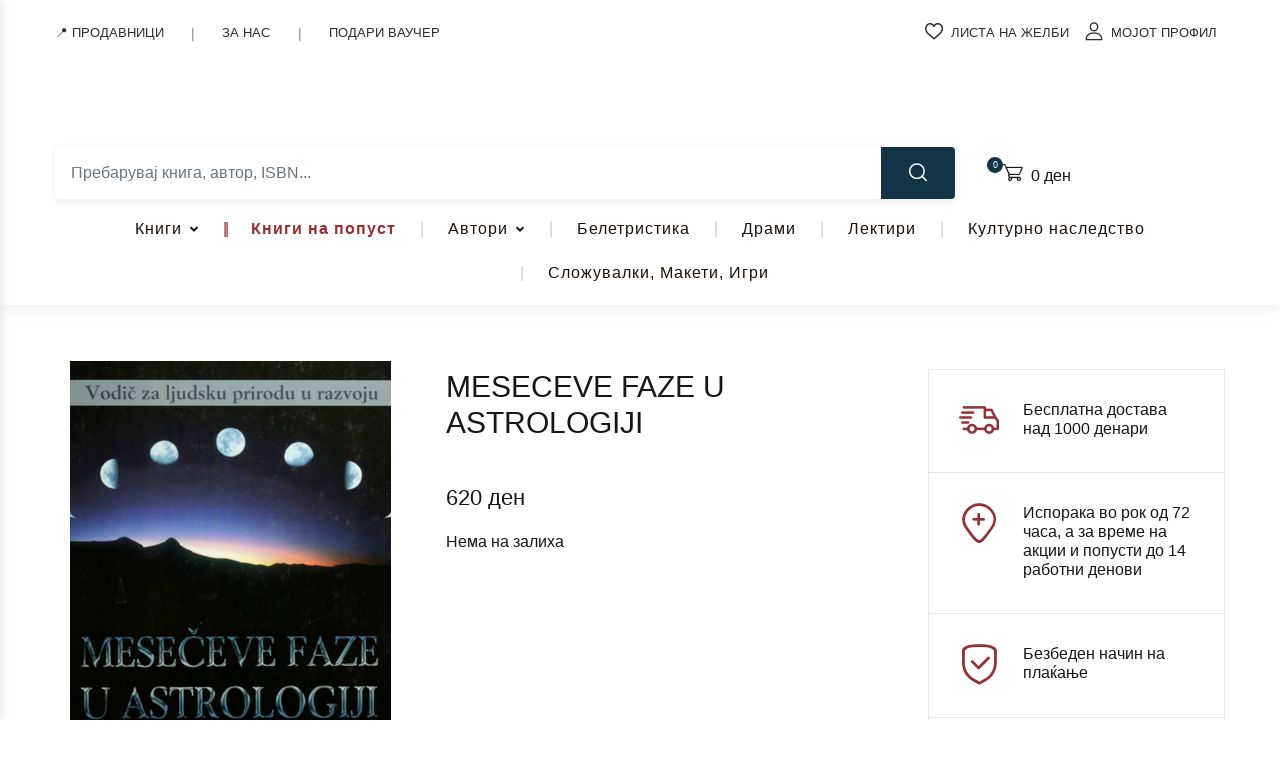

--- FILE ---
content_type: application/javascript
request_url: https://matica.com.mk/wp-content/cache/min/1/wp-content/themes/bookworm/assets/js/components/hs.header.js?ver=1768860446
body_size: 3079
content:
(function($){'use strict';$.HSCore.components.HSHeader={_baseConfig:{headerFixMoment:0,headerFixEffect:'slide',breakpointsMap:{'md':768,'sm':576,'lg':992,'xl':1200}},init:function(element){if(!element||element.length!==1||element.data('HSHeader'))return;var self=this;this.element=element;this.config=$.extend(!0,{},this._baseConfig,element.data());this.observers=this._detectObservers();this.fixMediaDifference(this.element);this.element.data('HSHeader',new HSHeader(this.element,this.config,this.observers));$(window).on('scroll.uHeader',function(e){if($(window).scrollTop()<($(element).data('header-fix-moment')-100)&&$(element).data('effect-compensation')===!0){$(element).css({top:-($(window).scrollTop())}).addClass($(element).data('effect-compensation-start-class')).removeClass($(element).data('effect-compensation-end-class'))}else if($(element).data('effect-compensation')===!0){$(element).css({top:0}).addClass($(element).data('effect-compensation-end-class')).removeClass($(element).data('effect-compensation-start-class'))}
if($(window).scrollTop()>5&&!$(element).hasClass('.u-scrolled')){$(element).addClass('u-scrolled')}else{$(element).removeClass('u-scrolled')}
element.data('HSHeader').notify()}).on('resize.uHeader',function(e){if(self.resizeTimeOutId)clearTimeout(self.resizeTimeOutId);self.resizeTimeOutId=setTimeout(function(){element.data('HSHeader').checkViewport().update()},100)}).trigger('scroll.uHeader');return this.element},_detectObservers:function(){if(!this.element||!this.element.length)return;var observers={'xs':[],'sm':[],'md':[],'lg':[],'xl':[]};if(this.element.hasClass('u-header--has-hidden-element')){observers.xs.push(new HSHeaderHasHiddenElement(this.element))}
if(this.element.hasClass('u-header--sticky-top')){if(this.element.hasClass('u-header--show-hide')){observers.xs.push(new HSHeaderMomentShowHideObserver(this.element))}else if(this.element.hasClass('u-header--toggle-section')){observers.xs.push(new HSHeaderHideSectionObserver(this.element))}
if(this.element.hasClass('u-header--change-logo')){observers.xs.push(new HSHeaderChangeLogoObserver(this.element))}
if(this.element.hasClass('u-header--change-appearance')){observers.xs.push(new HSHeaderChangeAppearanceObserver(this.element))}}
if(this.element.hasClass('u-header--floating')){observers.xs.push(new HSHeaderFloatingObserver(this.element))}
if(this.element.hasClass('u-header--invulnerable')){observers.xs.push(new HSHeaderWithoutBehaviorObserver(this.element))}
if(this.element.hasClass('u-header--sticky-bottom')){if(this.element.hasClass('u-header--change-appearance')){observers.xs.push(new HSHeaderChangeAppearanceObserver(this.element))}
if(this.element.hasClass('u-header--change-logo')){observers.xs.push(new HSHeaderChangeLogoObserver(this.element))}}
if(this.element.hasClass('u-header--abs-top')||this.element.hasClass('u-header--static')){if(this.element.hasClass('u-header--show-hide')){observers.xs.push(new HSHeaderShowHideObserver(this.element))}
if(this.element.hasClass('u-header--change-logo')){observers.xs.push(new HSHeaderChangeLogoObserver(this.element))}
if(this.element.hasClass('u-header--change-appearance')){observers.xs.push(new HSHeaderChangeAppearanceObserver(this.element))}}
if(this.element.hasClass('u-header--abs-bottom')||this.element.hasClass('u-header--abs-top-2nd-screen')){observers.xs.push(new HSHeaderStickObserver(this.element));if(this.element.hasClass('u-header--change-appearance')){observers.xs.push(new HSHeaderChangeAppearanceObserver(this.element,{fixPointSelf:!0}))}
if(this.element.hasClass('u-header--change-logo')){observers.xs.push(new HSHeaderChangeLogoObserver(this.element,{fixPointSelf:!0}))}}
if(this.element.hasClass('u-header--has-hidden-element-sm')){observers.sm.push(new HSHeaderHasHiddenElement(this.element))}
if(this.element.hasClass('u-header--sticky-top-sm')){if(this.element.hasClass('u-header--show-hide-sm')){observers.sm.push(new HSHeaderMomentShowHideObserver(this.element))}else if(this.element.hasClass('u-header--toggle-section-sm')){observers.sm.push(new HSHeaderHideSectionObserver(this.element))}
if(this.element.hasClass('u-header--change-logo-sm')){observers.sm.push(new HSHeaderChangeLogoObserver(this.element))}
if(this.element.hasClass('u-header--change-appearance-sm')){observers.sm.push(new HSHeaderChangeAppearanceObserver(this.element))}}
if(this.element.hasClass('u-header--floating-sm')){observers.sm.push(new HSHeaderFloatingObserver(this.element))}
if(this.element.hasClass('u-header--invulnerable-sm')){observers.sm.push(new HSHeaderWithoutBehaviorObserver(this.element))}
if(this.element.hasClass('u-header--sticky-bottom-sm')){if(this.element.hasClass('u-header--change-appearance-sm')){observers.sm.push(new HSHeaderChangeAppearanceObserver(this.element))}
if(this.element.hasClass('u-header--change-logo-sm')){observers.sm.push(new HSHeaderChangeLogoObserver(this.element))}}
if(this.element.hasClass('u-header--abs-top-sm')||this.element.hasClass('u-header--static-sm')){if(this.element.hasClass('u-header--show-hide-sm')){observers.sm.push(new HSHeaderShowHideObserver(this.element))}
if(this.element.hasClass('u-header--change-logo-sm')){observers.sm.push(new HSHeaderChangeLogoObserver(this.element))}
if(this.element.hasClass('u-header--change-appearance-sm')){observers.sm.push(new HSHeaderChangeAppearanceObserver(this.element))}}
if(this.element.hasClass('u-header--abs-bottom-sm')||this.element.hasClass('u-header--abs-top-2nd-screen-sm')){observers.sm.push(new HSHeaderStickObserver(this.element));if(this.element.hasClass('u-header--change-appearance-sm')){observers.sm.push(new HSHeaderChangeAppearanceObserver(this.element,{fixPointSelf:!0}))}
if(this.element.hasClass('u-header--change-logo-sm')){observers.sm.push(new HSHeaderChangeLogoObserver(this.element,{fixPointSelf:!0}))}}
if(this.element.hasClass('u-header--has-hidden-element-md')){observers.md.push(new HSHeaderHasHiddenElement(this.element))}
if(this.element.hasClass('u-header--sticky-top-md')){console.log(1);if(this.element.hasClass('u-header--show-hide-md')){observers.md.push(new HSHeaderMomentShowHideObserver(this.element))}else if(this.element.hasClass('u-header--toggle-section-md')){observers.md.push(new HSHeaderHideSectionObserver(this.element))}
if(this.element.hasClass('u-header--change-logo-md')){observers.md.push(new HSHeaderChangeLogoObserver(this.element))}
if(this.element.hasClass('u-header--change-appearance-md')){observers.md.push(new HSHeaderChangeAppearanceObserver(this.element))}}
if(this.element.hasClass('u-header--floating-md')){observers.md.push(new HSHeaderFloatingObserver(this.element))}
if(this.element.hasClass('u-header--invulnerable-md')){observers.md.push(new HSHeaderWithoutBehaviorObserver(this.element))}
if(this.element.hasClass('u-header--sticky-bottom-md')){if(this.element.hasClass('u-header--change-appearance-md')){observers.md.push(new HSHeaderChangeAppearanceObserver(this.element))}
if(this.element.hasClass('u-header--change-logo-md')){observers.md.push(new HSHeaderChangeLogoObserver(this.element))}}
if(this.element.hasClass('u-header--abs-top-md')||this.element.hasClass('u-header--static-md')){if(this.element.hasClass('u-header--show-hide-md')){observers.md.push(new HSHeaderShowHideObserver(this.element))}
if(this.element.hasClass('u-header--change-logo-md')){observers.md.push(new HSHeaderChangeLogoObserver(this.element))}
if(this.element.hasClass('u-header--change-appearance-md')){observers.md.push(new HSHeaderChangeAppearanceObserver(this.element))}}
if(this.element.hasClass('u-header--abs-bottom-md')||this.element.hasClass('u-header--abs-top-2nd-screen-md')){observers.md.push(new HSHeaderStickObserver(this.element));if(this.element.hasClass('u-header--change-appearance-md')){observers.md.push(new HSHeaderChangeAppearanceObserver(this.element,{fixPointSelf:!0}))}
if(this.element.hasClass('u-header--change-logo-md')){observers.md.push(new HSHeaderChangeLogoObserver(this.element,{fixPointSelf:!0}))}}
if(this.element.hasClass('u-header--has-hidden-element-lg')){observers.lg.push(new HSHeaderHasHiddenElement(this.element))}
if(this.element.hasClass('u-header--sticky-top-lg')){if(this.element.hasClass('u-header--show-hide-lg')){observers.lg.push(new HSHeaderMomentShowHideObserver(this.element))}else if(this.element.hasClass('u-header--toggle-section-lg')){observers.lg.push(new HSHeaderHideSectionObserver(this.element))}
if(this.element.hasClass('u-header--change-logo-lg')){observers.lg.push(new HSHeaderChangeLogoObserver(this.element))}
if(this.element.hasClass('u-header--change-appearance-lg')){observers.lg.push(new HSHeaderChangeAppearanceObserver(this.element))}}
if(this.element.hasClass('u-header--floating-lg')){observers.lg.push(new HSHeaderFloatingObserver(this.element))}
if(this.element.hasClass('u-header--invulnerable-lg')){observers.lg.push(new HSHeaderWithoutBehaviorObserver(this.element))}
if(this.element.hasClass('u-header--sticky-bottom-lg')){if(this.element.hasClass('u-header--change-appearance-lg')){observers.lg.push(new HSHeaderChangeAppearanceObserver(this.element))}
if(this.element.hasClass('u-header--change-logo-lg')){observers.lg.push(new HSHeaderChangeLogoObserver(this.element))}}
if(this.element.hasClass('u-header--abs-top-lg')||this.element.hasClass('u-header--static-lg')){if(this.element.hasClass('u-header--show-hide-lg')){observers.lg.push(new HSHeaderShowHideObserver(this.element))}
if(this.element.hasClass('u-header--change-logo-lg')){observers.lg.push(new HSHeaderChangeLogoObserver(this.element))}
if(this.element.hasClass('u-header--change-appearance-lg')){observers.lg.push(new HSHeaderChangeAppearanceObserver(this.element))}}
if(this.element.hasClass('u-header--abs-bottom-lg')||this.element.hasClass('u-header--abs-top-2nd-screen-lg')){observers.lg.push(new HSHeaderStickObserver(this.element));if(this.element.hasClass('u-header--change-appearance-lg')){observers.lg.push(new HSHeaderChangeAppearanceObserver(this.element,{fixPointSelf:!0}))}
if(this.element.hasClass('u-header--change-logo-lg')){observers.lg.push(new HSHeaderChangeLogoObserver(this.element,{fixPointSelf:!0}))}}
if(this.element.hasClass('u-header--has-hidden-element-xl')){observers.xl.push(new HSHeaderHasHiddenElement(this.element))}
if(this.element.hasClass('u-header--sticky-top-xl')){if(this.element.hasClass('u-header--show-hide-xl')){observers.xl.push(new HSHeaderMomentShowHideObserver(this.element))}else if(this.element.hasClass('u-header--toggle-section-xl')){observers.xl.push(new HSHeaderHideSectionObserver(this.element))}
if(this.element.hasClass('u-header--change-logo-xl')){observers.xl.push(new HSHeaderChangeLogoObserver(this.element))}
if(this.element.hasClass('u-header--change-appearance-xl')){observers.xl.push(new HSHeaderChangeAppearanceObserver(this.element))}}
if(this.element.hasClass('u-header--floating-xl')){observers.xl.push(new HSHeaderFloatingObserver(this.element))}
if(this.element.hasClass('u-header--invulnerable-xl')){observers.xl.push(new HSHeaderWithoutBehaviorObserver(this.element))}
if(this.element.hasClass('u-header--sticky-bottom-xl')){if(this.element.hasClass('u-header--change-appearance-xl')){observers.xl.push(new HSHeaderChangeAppearanceObserver(this.element))}
if(this.element.hasClass('u-header--change-logo-xl')){observers.xl.push(new HSHeaderChangeLogoObserver(this.element))}}
if(this.element.hasClass('u-header--abs-top-xl')||this.element.hasClass('u-header--static-xl')){if(this.element.hasClass('u-header--show-hide-xl')){observers.xl.push(new HSHeaderShowHideObserver(this.element))}
if(this.element.hasClass('u-header--change-logo-xl')){observers.xl.push(new HSHeaderChangeLogoObserver(this.element))}
if(this.element.hasClass('u-header--change-appearance-xl')){observers.xl.push(new HSHeaderChangeAppearanceObserver(this.element))}}
if(this.element.hasClass('u-header--abs-bottom-xl')||this.element.hasClass('u-header--abs-top-2nd-screen-xl')){observers.xl.push(new HSHeaderStickObserver(this.element));if(this.element.hasClass('u-header--change-appearance-xl')){observers.xl.push(new HSHeaderChangeAppearanceObserver(this.element,{fixPointSelf:!0}))}
if(this.element.hasClass('u-header--change-logo-xl')){observers.xl.push(new HSHeaderChangeLogoObserver(this.element,{fixPointSelf:!0}))}}
return observers},fixMediaDifference:function(element){if(!element||!element.length||!element.filter('[class*="u-header--side"]').length)return;var toggleable;if(element.hasClass('u-header--side-left-xl')||element.hasClass('u-header--side-right-xl')){toggleable=element.find('.navbar-expand-xl');if(toggleable.length){toggleable.removeClass('navbar-expand-xl').addClass('navbar-expand-lg')}}else if(element.hasClass('u-header--side-left-lg')||element.hasClass('u-header--side-right-lg')){toggleable=element.find('.navbar-expand-lg');if(toggleable.length){toggleable.removeClass('navbar-expand-lg').addClass('navbar-expand-md')}}else if(element.hasClass('u-header--side-left-md')||element.hasClass('u-header--side-right-md')){toggleable=element.find('.navbar-expand-md');if(toggleable.length){toggleable.removeClass('navbar-expand-md').addClass('navbar-expand-sm')}}else if(element.hasClass('u-header--side-left-sm')||element.hasClass('u-header--side-right-sm')){toggleable=element.find('.navbar-expand-sm');if(toggleable.length){toggleable.removeClass('navbar-expand-sm').addClass('navbar-expand')}}}};function HSHeader(element,config,observers){if(!element||!element.length)return;this.element=element;this.config=config;this.observers=observers&&$.isPlainObject(observers)?observers:{};this.viewport='xs';this.checkViewport()}
HSHeader.prototype.checkViewport=function(){var $w=$(window);if($w.width()>this.config.breakpointsMap.sm&&this.observers.sm.length){this.prevViewport=this.viewport;this.viewport='sm';if(this.element[0].dataset.headerFixMoment&&$w.scrollTop()>this.element[0].dataset.headerFixMoment){if(typeof this.config.breakpointsMap.sm==='undefined'){this.element.removeClass('js-header-fix-moment')}else{this.element.addClass('js-header-fix-moment')}}
return this}
if($w.width()>this.config.breakpointsMap.md&&this.observers.md.length){this.prevViewport=this.viewport;this.viewport='md';if(this.element[0].dataset.headerFixMoment&&$w.scrollTop()>this.element[0].dataset.headerFixMoment){if(typeof this.config.breakpointsMap.md==='undefined'){this.element.removeClass('js-header-fix-moment')}else{this.element.addClass('js-header-fix-moment')}}
return this}
if($w.width()>this.config.breakpointsMap.lg&&this.observers.lg.length){this.prevViewport=this.viewport;this.viewport='lg';if(this.element[0].dataset.headerFixMoment&&$w.scrollTop()>this.element[0].dataset.headerFixMoment){if(typeof this.config.breakpointsMap.lg==='undefined'){this.element.removeClass('js-header-fix-moment')}else{this.element.addClass('js-header-fix-moment')}}
return this}
if($w.width()>this.config.breakpointsMap.xl&&this.observers.xl.length){this.prevViewport=this.viewport;this.viewport='xl';if(this.element[0].dataset.headerFixMoment&&$w.scrollTop()>this.element[0].dataset.headerFixMoment){if(typeof this.config.breakpointsMap.xl==='undefined'){this.element.removeClass('js-header-fix-moment')}else{this.element.addClass('js-header-fix-moment')}}
return this}
if(this.prevViewport)this.prevViewport=this.viewport;if(this.element[0].dataset.headerFixMoment&&$w.scrollTop()>this.element[0].dataset.headerFixMoment){if(typeof this.config.breakpointsMap.xs==='undefined'){this.element.removeClass('js-header-fix-moment')}else{this.element.addClass('js-header-fix-moment')}}
this.viewport='xs';return this};HSHeader.prototype.notify=function(){if(this.prevViewport){this.observers[this.prevViewport].forEach(function(observer){observer.destroy()});this.prevViewport=null}
this.observers[this.viewport].forEach(function(observer){observer.check()});return this};HSHeader.prototype.update=function(){for(var viewport in this.observers){this.observers[viewport].forEach(function(observer){observer.destroy()})}
this.prevViewport=null;this.observers[this.viewport].forEach(function(observer){observer.reinit()});return this};function HSAbstractObserver(element){if(!element||!element.length)return;this.element=element;this.defaultState=!0;this.reinit=function(){this.destroy().init().check()};return!0}
function HSHeaderStickObserver(element){if(!HSAbstractObserver.call(this,element))return;this.init()}
HSHeaderStickObserver.prototype.init=function(){this.defaultState=!0;this.offset=this.element.offset().top;return this};HSHeaderStickObserver.prototype.destroy=function(){this.toDefaultState();return this};HSHeaderStickObserver.prototype.check=function(){var $w=$(window),docScrolled=$w.scrollTop();if(docScrolled>this.offset&&this.defaultState){this.changeState()}else if(docScrolled<this.offset&&!this.defaultState){this.toDefaultState()}
return this};HSHeaderStickObserver.prototype.changeState=function(){this.element.addClass('js-header-fix-moment');this.defaultState=!this.defaultState;return this};HSHeaderStickObserver.prototype.toDefaultState=function(){this.element.removeClass('js-header-fix-moment');this.defaultState=!this.defaultState;return this};function HSHeaderMomentShowHideObserver(element){if(!HSAbstractObserver.call(this,element))return;this.init()}
HSHeaderMomentShowHideObserver.prototype.init=function(){this.direction='down';this.delta=0;this.defaultState=!0;this.offset=isFinite(this.element.data('header-fix-moment'))&&this.element.data('header-fix-moment')!==0?this.element.data('header-fix-moment'):5;this.effect=this.element.data('header-fix-effect')?this.element.data('header-fix-effect'):'show-hide';return this};HSHeaderMomentShowHideObserver.prototype.destroy=function(){this.toDefaultState();return this};HSHeaderMomentShowHideObserver.prototype.checkDirection=function(){if($(window).scrollTop()>this.delta){this.direction='down'}else{this.direction='up'}
this.delta=$(window).scrollTop();return this};HSHeaderMomentShowHideObserver.prototype.toDefaultState=function(){switch(this.effect){case 'slide':this.element.removeClass('u-header--moved-up');break;case 'fade':this.element.removeClass('u-header--faded');break;default:this.element.removeClass('u-header--invisible')}
this.defaultState=!this.defaultState;return this};HSHeaderMomentShowHideObserver.prototype.changeState=function(){switch(this.effect){case 'slide':this.element.addClass('u-header--moved-up');break;case 'fade':this.element.addClass('u-header--faded');break;default:this.element.addClass('u-header--invisible')}
this.defaultState=!this.defaultState;return this};HSHeaderMomentShowHideObserver.prototype.check=function(){var docScrolled=$(window).scrollTop();this.checkDirection();if(docScrolled>=this.offset&&this.defaultState&&this.direction==='down'){this.changeState()}else if(!this.defaultState&&this.direction==='up'){this.toDefaultState()}
return this};function HSHeaderShowHideObserver(element){if(!HSAbstractObserver.call(this,element))return;this.init()}
HSHeaderShowHideObserver.prototype.init=function(){if(!this.defaultState&&$(window).scrollTop()>this.offset)return this;this.defaultState=!0;this.transitionDuration=parseFloat(getComputedStyle(this.element.get(0))['transition-duration'],10)*1000;this.offset=isFinite(this.element.data('header-fix-moment'))&&this.element.data('header-fix-moment')>this.element.outerHeight()?this.element.data('header-fix-moment'):this.element.outerHeight()+100;this.effect=this.element.data('header-fix-effect')?this.element.data('header-fix-effect'):'show-hide';return this};HSHeaderShowHideObserver.prototype.destroy=function(){if(!this.defaultState&&$(window).scrollTop()>this.offset)return this;this.element.removeClass('u-header--untransitioned');this._removeCap();return this};HSHeaderShowHideObserver.prototype._insertCap=function(){this.element.addClass('js-header-fix-moment u-header--untransitioned');if(this.element.hasClass('u-header--static')){$('html').css('padding-top',this.element.outerHeight())}
switch(this.effect){case 'fade':this.element.addClass('u-header--faded');break;case 'slide':this.element.addClass('u-header--moved-up');break;default:this.element.addClass('u-header--invisible')}
this.capInserted=!0};HSHeaderShowHideObserver.prototype._removeCap=function(){var self=this;this.element.removeClass('js-header-fix-moment');if(this.element.hasClass('u-header--static')){$('html').css('padding-top',0)}
if(this.removeCapTimeOutId)clearTimeout(this.removeCapTimeOutId);this.removeCapTimeOutId=setTimeout(function(){self.element.removeClass('u-header--moved-up u-header--faded u-header--invisible')},10);this.capInserted=!1};HSHeaderShowHideObserver.prototype.check=function(){var $w=$(window);if($w.scrollTop()>this.element.outerHeight()&&!this.capInserted){this._insertCap()}else if($w.scrollTop()<=this.element.outerHeight()&&this.capInserted){this._removeCap()}
if($w.scrollTop()>this.offset&&this.defaultState){this.changeState()}else if($w.scrollTop()<=this.offset&&!this.defaultState){this.toDefaultState()}};HSHeaderShowHideObserver.prototype.changeState=function(){this.element.removeClass('u-header--untransitioned');if(this.animationTimeoutId)clearTimeout(this.animationTimeoutId);switch(this.effect){case 'fade':this.element.removeClass('u-header--faded');break;case 'slide':this.element.removeClass('u-header--moved-up');break;default:this.element.removeClass('u-header--invisible')}
this.defaultState=!this.defaultState};HSHeaderShowHideObserver.prototype.toDefaultState=function(){var self=this;this.animationTimeoutId=setTimeout(function(){self.element.addClass('u-header--untransitioned')},this.transitionDuration);switch(this.effect){case 'fade':this.element.addClass('u-header--faded');break;case 'slide':this.element.addClass('u-header--moved-up');break;default:this.element.addClass('u-header--invisible')}
this.defaultState=!this.defaultState};function HSHeaderChangeLogoObserver(element,config){if(!HSAbstractObserver.call(this,element))return;this.config={fixPointSelf:!1};if(config&&$.isPlainObject(config))this.config=$.extend(!0,{},this.config,config);this.init()}
HSHeaderChangeLogoObserver.prototype.init=function(){if(this.element.hasClass('js-header-fix-moment')){this.hasFixedClass=!0;this.element.removeClass('js-header-fix-moment')}
if(this.config.fixPointSelf){this.offset=this.element.offset().top}else{this.offset=isFinite(this.element.data('header-fix-moment'))?this.element.data('header-fix-moment'):0}
if(this.hasFixedClass){this.hasFixedClass=!1;this.element.addClass('js-header-fix-moment')}
this.imgs=this.element.find('.u-header__logo-img');this.defaultState=!0;this.mainLogo=this.imgs.filter('.u-header__logo-img--main');this.additionalLogo=this.imgs.not('.u-header__logo-img--main');if(!this.imgs.length)return this;return this};HSHeaderChangeLogoObserver.prototype.destroy=function(){this.toDefaultState();return this};HSHeaderChangeLogoObserver.prototype.check=function(){var $w=$(window);if(!this.imgs.length)return this;if($w.scrollTop()>this.offset&&this.defaultState){this.changeState()}else if($w.scrollTop()<=this.offset&&!this.defaultState){this.toDefaultState()}
return this};HSHeaderChangeLogoObserver.prototype.changeState=function(){if(this.mainLogo.length){this.mainLogo.removeClass('u-header__logo-img--main')}
if(this.additionalLogo.length){this.additionalLogo.addClass('u-header__logo-img--main')}
this.defaultState=!this.defaultState;return this};HSHeaderChangeLogoObserver.prototype.toDefaultState=function(){if(this.mainLogo.length){this.mainLogo.addClass('u-header__logo-img--main')}
if(this.additionalLogo.length){this.additionalLogo.removeClass('u-header__logo-img--main')}
this.defaultState=!this.defaultState;return this};function HSHeaderHideSectionObserver(element){if(!HSAbstractObserver.call(this,element))return;this.init()}
HSHeaderHideSectionObserver.prototype.init=function(){this.offset=isFinite(this.element.data('header-fix-moment'))?this.element.data('header-fix-moment'):5;this.section=this.element.find('.u-header__section--hidden');this.defaultState=!0;this.sectionHeight=this.section.length?this.section.outerHeight():0;return this};HSHeaderHideSectionObserver.prototype.destroy=function(){if(this.section.length){this.element.css({'margin-top':0})}
return this};HSHeaderHideSectionObserver.prototype.check=function(){if(!this.section.length)return this;var $w=$(window),docScrolled=$w.scrollTop();if(docScrolled>this.offset&&this.defaultState){this.changeState()}else if(docScrolled<=this.offset&&!this.defaultState){this.toDefaultState()}
return this};HSHeaderHideSectionObserver.prototype.changeState=function(){var self=this;this.element.stop().animate({'margin-top':self.sectionHeight*-1-1});this.defaultState=!this.defaultState;return this};HSHeaderHideSectionObserver.prototype.toDefaultState=function(){this.element.stop().animate({'margin-top':0});this.defaultState=!this.defaultState;return this};function HSHeaderChangeAppearanceObserver(element,config){if(!HSAbstractObserver.call(this,element))return;this.config={fixPointSelf:!1};if(config&&$.isPlainObject(config))this.config=$.extend(!0,{},this.config,config);this.init()}
HSHeaderChangeAppearanceObserver.prototype.init=function(){if(this.element.hasClass('js-header-fix-moment')){this.hasFixedClass=!0;this.element.removeClass('js-header-fix-moment')}
if(this.config.fixPointSelf){this.offset=this.element.offset().top}else{this.offset=isFinite(this.element.data('header-fix-moment'))?this.element.data('header-fix-moment'):5}
if(this.hasFixedClass){this.hasFixedClass=!1;this.element.addClass('js-header-fix-moment')}
this.sections=this.element.find('[data-header-fix-moment-classes]');this.defaultState=!0;return this};HSHeaderChangeAppearanceObserver.prototype.destroy=function(){this.toDefaultState();return this};HSHeaderChangeAppearanceObserver.prototype.check=function(){if(!this.sections.length)return this;var $w=$(window),docScrolled=$w.scrollTop();if(docScrolled>this.offset&&this.defaultState){this.changeState()}else if(docScrolled<=this.offset&&!this.defaultState){this.toDefaultState()}
return this};HSHeaderChangeAppearanceObserver.prototype.changeState=function(){this.sections.each(function(i,el){var $this=$(el),classes=$this.data('header-fix-moment-classes'),exclude=$this.data('header-fix-moment-exclude');if(!classes&&!exclude)return;$this.addClass(classes+' js-header-change-moment');$this.removeClass(exclude)});this.defaultState=!this.defaultState;return this};HSHeaderChangeAppearanceObserver.prototype.toDefaultState=function(){this.sections.each(function(i,el){var $this=$(el),classes=$this.data('header-fix-moment-classes'),exclude=$this.data('header-fix-moment-exclude');if(!classes&&!exclude)return;$this.removeClass(classes+' js-header-change-moment');$this.addClass(exclude)});this.defaultState=!this.defaultState;return this};function HSHeaderHasHiddenElement(element,config){if(!HSAbstractObserver.call(this,element))return;this.config={animated:!0};if(config&&$.isPlainObject(config))this.config=$.extend(!0,{},this.config,config);this.init()}
HSHeaderHasHiddenElement.prototype.init=function(){this.offset=isFinite(this.element.data('header-fix-moment'))?this.element.data('header-fix-moment'):5;this.elements=this.element.find('.u-header--hidden-element');this.defaultState=!0;return this};HSHeaderHasHiddenElement.prototype.destroy=function(){this.toDefaultState();return this};HSHeaderHasHiddenElement.prototype.check=function(){if(!this.elements.length)return this;var $w=$(window),docScrolled=$w.scrollTop();if(docScrolled>this.offset&&this.defaultState){this.changeState()}else if(docScrolled<=this.offset&&!this.defaultState){this.toDefaultState()}
return this};HSHeaderHasHiddenElement.prototype.changeState=function(){if(this.config.animated){this.elements.stop().slideUp()}else{this.elements.hide()}
this.defaultState=!this.defaultState;return this};HSHeaderHasHiddenElement.prototype.toDefaultState=function(){if(this.config.animated){this.elements.stop().slideDown()}else{this.elements.show()}
this.defaultState=!this.defaultState;return this};function HSHeaderFloatingObserver(element,config){if(!HSAbstractObserver.call(this,element))return;this.config=config&&$.isPlainObject(config)?$.extend(!0,{},this.config,config):{};this.init()}
HSHeaderFloatingObserver.prototype.init=function(){this.offset=this.element.offset().top;this.sections=this.element.find('.u-header__section');this.defaultState=!0;return this};HSHeaderFloatingObserver.prototype.destroy=function(){this.toDefaultState();return this};HSHeaderFloatingObserver.prototype.check=function(){var $w=$(window),docScrolled=$w.scrollTop();if(docScrolled>this.offset&&this.defaultState){this.changeState()}else if(docScrolled<=this.offset&&!this.defaultState){this.toDefaultState()}
return this};HSHeaderFloatingObserver.prototype.changeState=function(){this.element.addClass('js-header-fix-moment').addClass(this.element.data('header-fix-moment-classes')).removeClass(this.element.data('header-fix-moment-exclude'));if(this.sections.length){this.sections.each(function(i,el){var $section=$(el);$section.addClass($section.data('header-fix-moment-classes')).removeClass($section.data('header-fix-moment-exclude'))})}
this.defaultState=!this.defaultState;return this};HSHeaderFloatingObserver.prototype.toDefaultState=function(){this.element.removeClass('js-header-fix-moment').removeClass(this.element.data('header-fix-moment-classes')).addClass(this.element.data('header-fix-moment-exclude'));if(this.sections.length){this.sections.each(function(i,el){var $section=$(el);$section.removeClass($section.data('header-fix-moment-classes')).addClass($section.data('header-fix-moment-exclude'))})}
this.defaultState=!this.defaultState;return this};function HSHeaderWithoutBehaviorObserver(element){if(!HSAbstractObserver.call(this,element))return}
HSHeaderWithoutBehaviorObserver.prototype.check=function(){return this};HSHeaderWithoutBehaviorObserver.prototype.init=function(){return this};HSHeaderWithoutBehaviorObserver.prototype.destroy=function(){return this};HSHeaderWithoutBehaviorObserver.prototype.changeState=function(){return this};HSHeaderWithoutBehaviorObserver.prototype.toDefaultState=function(){return this}})(jQuery)

--- FILE ---
content_type: application/javascript
request_url: https://matica.com.mk/wp-content/cache/min/1/wp-content/themes/bookworm/assets/js/components/hs.cubeportfolio.js?ver=1768860447
body_size: 543
content:
(function($){'use strict';$.HSCore.components.HSCubeportfolio={_baseConfig:{},pageCollection:$(),init:function(selector,config){this.collection=selector&&$(selector).length?$(selector):$();if(!$(selector).length)return;this.config=config&&$.isPlainObject(config)?$.extend({},this._baseConfig,config):this._baseConfig;this.config.itemSelector=selector;this.initCubeportfolio();return this.pageCollection},initCubeportfolio:function(){var $self=this,config=$self.config,collection=$self.pageCollection;this.collection.each(function(i,el){var $this=$(el),setControls=$this.data('controls'),setLayout=$this.data('layout'),setXGap=$this.data('x-gap'),setYGap=$this.data('y-gap'),setAnimation=$this.data('animation'),setCaptionAnimation=$this.data('caption-animation'),setLoadMoreSelector=$(this).data('load-more-selector'),setLoadMoreAction=$(this).data('load-more-action'),setLoadItemsAmount=$(this).data('load-items-amount'),setDefaultMediaQueries=[{width:1500,cols:3},{width:1100,cols:3},{width:800,cols:3},{width:480,cols:2,options:{caption:'',gapHorizontal:10,gapVertical:10}}],setMeidaQueries=JSON.parse(el.getAttribute('data-media-queries'));$this.cubeportfolio({filters:setControls,layoutMode:setLayout,defaultFilter:'*',sortToPreventGaps:!0,gapHorizontal:setXGap,gapVertical:setYGap,animationType:setAnimation,gridAdjustment:'responsive',mediaQueries:setMeidaQueries?setMeidaQueries:setDefaultMediaQueries,caption:setCaptionAnimation?setCaptionAnimation:'overlayBottomAlong',displayType:'sequentially',displayTypeSpeed:100,lightboxDelegate:'.cbp-lightbox',lightboxGallery:!0,lightboxTitleSrc:'data-title',lightboxCounter:'<div class="cbp-popup-lightbox-counter">{{current}} of {{total}}</div>',appendItems:'<div class="logo cbp-item">my awesome content to append to plugin</div> <div class="logo cbp-item">my second awesome content to append to plugin</div>',singlePageInlineDelegate:'.cbp-singlePageInline',singlePageInlinePosition:'below',singlePageInlineInFocus:!0,singlePageInlineCallback:function(url,element){var t=this;$.ajax({url:url,type:'GET',dataType:'html',timeout:30000}).done(function(result){t.updateSinglePageInline(result)}).fail(function(){t.updateSinglePageInline('AJAX Error! Please refresh the page!')})},singlePageDelegate:'.cbp-singlePage',singlePageDeeplinking:!0,singlePageStickyNavigation:!0,singlePageCounter:'<div class="cbp-popup-singlePage-counter">{{current}} of {{total}}</div>',singlePageCallback:function(url,element){var t=this;$.ajax({url:url,type:'GET',dataType:'html',timeout:10000}).done(function(result){t.updateSinglePage(result)}).fail(function(){t.updateSinglePage('AJAX Error! Please refresh the page!')})},plugins:{loadMore:{selector:setLoadMoreSelector,action:setLoadMoreAction,loadItems:setLoadItemsAmount}}});collection=collection.add($this)})}}})(jQuery)

--- FILE ---
content_type: application/javascript
request_url: https://matica.com.mk/wp-content/cache/min/1/wp-content/themes/bookworm/assets/js/components/hs.fancybox.js?ver=1768860446
body_size: 668
content:
(function($){'use strict';$.HSCore.components.HSFancyBox={_baseConfig:{parentEl:'html',baseClass:'u-fancybox-theme',slideClass:'u-fancybox-slide',speed:1000,slideSpeedCoefficient:1,infobar:!1,fullScreen:!0,thumbs:!0,closeBtn:!0,baseTpl:'<div class="fancybox-container" role="dialog" tabindex="-1">'+'<div class="fancybox-content">'+'<div class="fancybox-bg"></div>'+'<div class="fancybox-controls" style="position: relative; z-index: 99999;">'+'<div class="fancybox-infobar">'+'<div class="fancybox-infobar__body">'+'<span data-fancybox-index></span>&nbsp;/&nbsp;<span data-fancybox-count></span>'+'</div>'+'</div>'+'<div class="fancybox-toolbar">{{BUTTONS}}</div>'+'</div>'+'<div class="fancybox-slider-wrap">'+'<button data-fancybox-prev class="fancybox-arrow fancybox-arrow--left" title="Previous"></button>'+'<button data-fancybox-next class="fancybox-arrow fancybox-arrow--right" title="Next"></button>'+'<div class="fancybox-stage"></div>'+'</div>'+'<div class="fancybox-caption-wrap">'+'<div class="fancybox-caption"></div>'+'</div>'+'</div>'+'</div>',animationEffect:'fade'},pageCollection:$(),init:function(selector,config){if(!selector)return;var $collection=$(selector);if(!$collection.length)return;config=config&&$.isPlainObject(config)?$.extend(!0,{},this._baseConfig,config):this._baseConfig;this.initFancyBox(selector,config)},initFancyBox:function(el,conf){var $fancybox=$(el);$fancybox.on('click',function(){var $this=$(this),animationDuration=$this.data('speed'),isGroup=$this.data('fancybox'),isInfinite=Boolean($this.data('is-infinite')),isSlideShowAutoStart=Boolean($this.data('is-slideshow-auto-start')),slideShowSpeed=$this.data('slideshow-speed');$.fancybox.defaults.animationDuration=animationDuration;if(isInfinite===!0){$.fancybox.defaults.loop=!0}
if(isSlideShowAutoStart===!0){$.fancybox.defaults.slideShow.autoStart=!0}else{$.fancybox.defaults.slideShow.autoStart=!1}
if(isGroup){$.fancybox.defaults.transitionEffect='slide';$.fancybox.defaults.slideShow.speed=slideShowSpeed}});$fancybox.fancybox($.extend(!0,{},conf,{beforeShow:function(instance,slide){var $fancyModal=$(instance.$refs.container),$fancyOverlay=$(instance.$refs.bg[0]),$fancySlide=$(instance.current.$slide),animateIn=instance.current.opts.$orig[0].dataset.animateIn,animateOut=instance.current.opts.$orig[0].dataset.animateOut,speed=instance.current.opts.$orig[0].dataset.speed,overlayBG=instance.current.opts.$orig[0].dataset.overlayBg,overlayBlurBG=instance.current.opts.$orig[0].dataset.overlayBlurBg;if(animateIn&&$('body').hasClass('u-first-slide-init')){var $fancyPrevSlide=$(instance.slides[instance.prevPos].$slide);$fancySlide.addClass('has-animation');$fancyPrevSlide.addClass('animated '+animateOut);setTimeout(function(){$fancySlide.addClass('animated '+animateIn)},speed/2)}else if(animateIn){var $fancyPrevSlide=$(instance.slides[instance.prevPos].$slide);$fancySlide.addClass('has-animation');$fancySlide.addClass('animated '+animateIn);$('body').addClass('u-first-slide-init');$fancySlide.on('animationend webkitAnimationEnd oAnimationEnd MSAnimationEnd',function(e){$fancySlide.removeClass(animateIn)})}
if(speed){$fancyOverlay.css('transition-duration',speed+'ms')}else{$fancyOverlay.css('transition-duration','1000ms')}
if(overlayBG){$fancyOverlay.css('background-color',overlayBG)}
if(overlayBlurBG){$('body').addClass('u-blur-30')}},beforeClose:function(instance,slide){var $fancyModal=$(instance.$refs.container),$fancySlide=$(instance.current.$slide),animateIn=instance.current.opts.$orig[0].dataset.animateIn,animateOut=instance.current.opts.$orig[0].dataset.animateOut,overlayBlurBG=instance.current.opts.$orig[0].dataset.overlayBlurBg;if(animateOut){$fancySlide.removeClass(animateIn).addClass(animateOut);$('body').removeClass('u-first-slide-init')}
if(overlayBlurBG){$('body').removeClass('u-blur-30')}}}))}}})(jQuery)